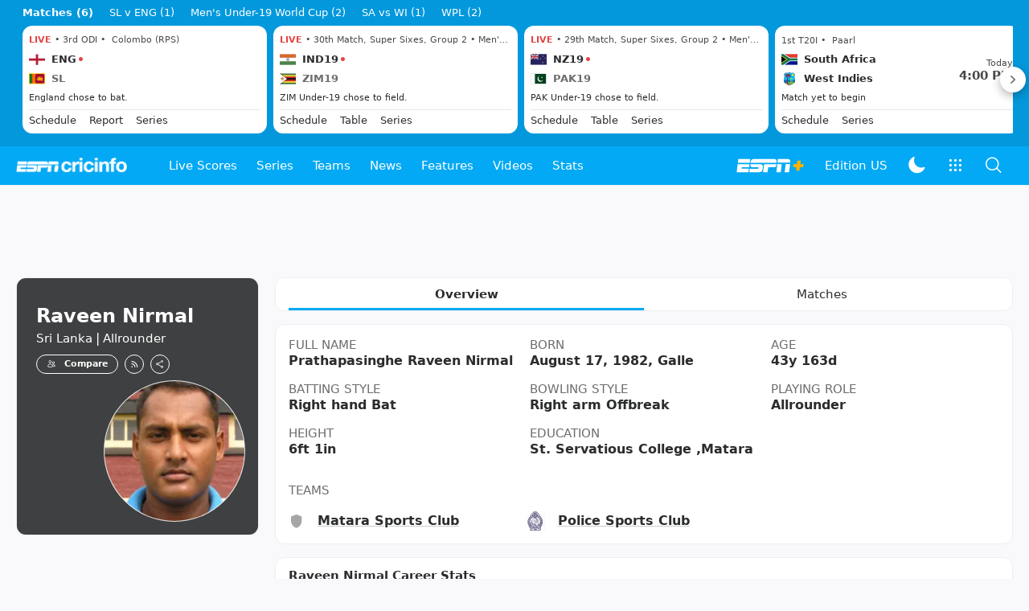

--- FILE ---
content_type: text/html; charset=utf-8
request_url: https://www.google.com/recaptcha/api2/aframe
body_size: 267
content:
<!DOCTYPE HTML><html><head><meta http-equiv="content-type" content="text/html; charset=UTF-8"></head><body><script nonce="MPhPjud3uCXpbA-A2_iUrw">/** Anti-fraud and anti-abuse applications only. See google.com/recaptcha */ try{var clients={'sodar':'https://pagead2.googlesyndication.com/pagead/sodar?'};window.addEventListener("message",function(a){try{if(a.source===window.parent){var b=JSON.parse(a.data);var c=clients[b['id']];if(c){var d=document.createElement('img');d.src=c+b['params']+'&rc='+(localStorage.getItem("rc::a")?sessionStorage.getItem("rc::b"):"");window.document.body.appendChild(d);sessionStorage.setItem("rc::e",parseInt(sessionStorage.getItem("rc::e")||0)+1);localStorage.setItem("rc::h",'1769504594730');}}}catch(b){}});window.parent.postMessage("_grecaptcha_ready", "*");}catch(b){}</script></body></html>